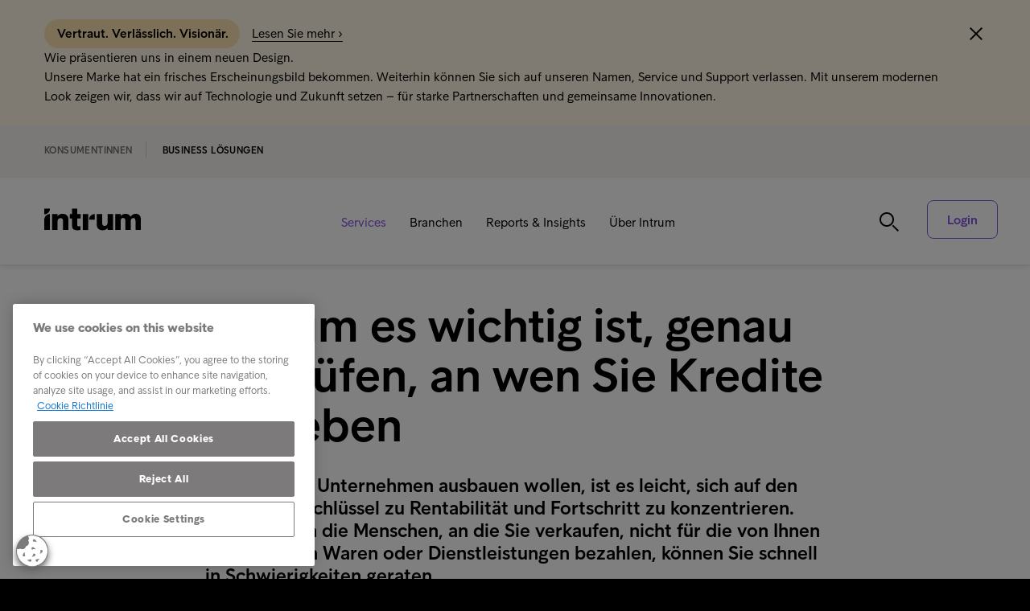

--- FILE ---
content_type: text/html; charset=utf-8
request_url: https://www.intrum.at/business-losungen/services/informationsservice/warum-es-wichtig-ist-genau-zu-prufen-an-wen-sie-kredite-vergeben/
body_size: 50734
content:

<!DOCTYPE html>
<html lang="de" prefix="og: http://ogp.me/ns#">
<head>
    <meta charset="utf-8">
    <meta http-equiv="X-UA-Compatible" content="IE=edge,chrome=1">
    <meta name="viewport" content="width=device-width, initial-scale=1.0">
    <link rel="shortcut icon" type="image/x-icon" href="/icons/favicon-intrum.ico" />

    <script async defer type="module" src="/scripts/altcha/altcha.min.js"></script>

    
        <link rel="canonical" href="https://www.intrum.at/business-losungen/services/informationsservice/warum-es-wichtig-ist-genau-zu-prufen-an-wen-sie-kredite-vergeben/" />



        <meta name="robots" content="index, follow">
        <title>Warum es wichtig ist, genau zu pr&#xFC;fen, an wen Sie Kredite vergeben | Intrum</title>
        <meta name="description" content="Wie wichtig eine regelm&#xE4;&#xDF;ige Bonit&#xE4;tspr&#xFC;fung und -&#xFC;berwachung f&#xFC;r Sie als Unternehmen ist und wie Intrum Sie dabei unterst&#xFC;tzen kann.">
        <meta name="keywords" content="">
        <meta property="og:url" content="https://www.intrum.at/business-losungen/services/informationsservice/warum-es-wichtig-ist-genau-zu-prufen-an-wen-sie-kredite-vergeben/" />
            <meta property="og:image" content="https://www.intrum.at/media/10411/intrum_brand_groups_044.jpg?width=768&amp;height=528&amp;v=1dc17a153569930" />
        <meta property="og:title" content="Warum es wichtig ist, genau zu pr&#xFC;fen, an wen Sie Kredite vergeben | Intrum" />
        <meta property="og:type" content="website" />
        <meta property="og:description" content="Wie wichtig eine regelm&#xE4;&#xDF;ige Bonit&#xE4;tspr&#xFC;fung und -&#xFC;berwachung f&#xFC;r Sie als Unternehmen ist und wie Intrum Sie dabei unterst&#xFC;tzen kann." />
        <meta name="twitter:card" content="summary_large_image">
        <meta name="twitter:title" content="Warum es wichtig ist, genau zu pr&#xFC;fen, an wen Sie Kredite vergeben | Intrum">
        <meta name="twitter:description" content="Wie wichtig eine regelm&#xE4;&#xDF;ige Bonit&#xE4;tspr&#xFC;fung und -&#xFC;berwachung f&#xFC;r Sie als Unternehmen ist und wie Intrum Sie dabei unterst&#xFC;tzen kann.">
            <meta name="twitter:image" content="https://www.intrum.at/media/10411/intrum_brand_groups_044.jpg?width=768&amp;height=528&amp;v=1dc17a153569930" />

    <script integrity="sha256-/JqT3SQfawRcv/BIHPThkBvs0OEvtFFmqPF/lYI/Cxo=" crossorigin="anonymous" defer src="https://code.jquery.com/jquery-3.7.1.min.js"></script>
    <script integrity="sha512-y3NiupaD6wK/lVGW0sAoDJ0IR2f3+BWegGT20zcCVB+uPbJOsNO2PVi09pCXEiAj4rMZlEJpCGu6oDz0PvXxeg==" crossorigin="anonymous" referrerpolicy="no-referrer" defer src="https://cdnjs.cloudflare.com/ajax/libs/jQuery.dotdotdot/4.1.0/dotdotdot.js"></script>
    <link rel="stylesheet" integrity="sha256-HxaKz5E/eBbvhGMNwhWRPrAR9i/lG1JeT4mD6hCQ7s4=" crossorigin="anonymous" media="print" onload="this.media='all'" href="https://cdnjs.cloudflare.com/ajax/libs/normalize/7.0.0/normalize.min.css" />
    <link href="/sb/css-bundle.css.vbd7f37a4a2c23ed9e8b9049f1f3fbaa709c37f49" rel="stylesheet" />
    <link href="/sb/css-bundle-font.css.vbd7f37a4a2c23ed9e8b9049f1f3fbaa709c37f49" rel="stylesheet" />
    



        <!-- Google Tag Manager -->
        <script nonce="1FCE5001-AD83-4EF7-857C-A7D9F952E80B">
            window.addEventListener('load', () => {
                dataLayer = [];

                (function (w, d, s, l, i) {
                    w[l] = w[l] || []; w[l].push({
                        'gtm.start':
                            new Date().getTime(), event: 'gtm.js'
                    }); var f = d.getElementsByTagName(s)[0],
                        j = d.createElement(s), dl = l != 'dataLayer' ? '&l=' + l : ''; j.async = true; j.src =
                            'https://www.googletagmanager.com/gtm.js?id=' + i + dl; f.parentNode.insertBefore(j, f);
                })(window, document, 'script', 'dataLayer', 'GTM-KSDG842');
            });
        </script>
        <!-- End Google Tag Manager -->
	

    <script nonce="1A05E578-60C3-4BDE-8796-8CC061208063">
        var Urls = {};
        Urls.infoBarCookie = "Notification67a1ff782df38ed2a928dc8a4d13c23b1cb108ff17c28e76f2d9703664e827e7547bda7f9d1e71e2a8dabe9fe0b97878";
    </script>
</head>

<body class="de article-page-new country-at">
        <!-- Google Tag Manager (noscript) -->
        <noscript>
            <iframe src="https://www.googletagmanager.com/ns.html?id=GTM-KSDG842"
                    height="0" width="0" style="display:none;visibility:hidden"></iframe>
        </noscript>
        <!-- End Google Tag Manager (noscript) -->

    <script defer="" src="/sb/js-bundle.js.vbd7f37a4a2c23ed9e8b9049f1f3fbaa709c37f49"></script>

        <!-- CookiePro Cookies Settings button start -->
        <img loading="lazy" loading="lazy" decoding="async" id="cookie_settings_button" class="ot-sdk-show-settings cs_btn_img" src="/images/cookie_64x64.png" alt="Cookie button"/>
        <!-- CookiePro Cookies Settings button end -->

        <div id="mobile-menu">
            <div class="fifth-element-container">
                <div class="fifth-element"></div>
                <div class="items menu-section">
                <div class="link-block level-1">
                    <a href="/business-losungen/services/"
                       class="selected">
                        Services
                    </a>
                        <span class="expand" role="button" tabindex="0" aria-label="Expand submenu"></span>
                        <span class="collapse" role="button" tabindex="0" aria-label="Collapse submenu"></span>
                </div>
                    <div class="sublevel-container level-2-container" style="display:none">
                <div class="link-block level-2">
                    <a href="/business-losungen/services/forderungsmanagement/">
                        Forderungsmanagement
                    </a>
                </div>
                <div class="link-block level-2">
                    <a href="/business-losungen/services/debitorenmanagement/">
                        Debitorenmanagement
                    </a>
                </div>
                <div class="link-block level-2">
                    <a href="/business-losungen/services/informationsservice/"
                       class="selected">
                        Informationsservice
                    </a>
                </div>
                <div class="link-block level-2">
                    <a href="/business-losungen/services/kundenindividuelle-losungen/">
                        Kundenindividuelle L&#xF6;sungen
                    </a>
                </div>
                    </div>
                <div class="link-block level-1">
                    <a href="/business-losungen/branchen/">
                        Branchen
                    </a>
                        <span class="expand" role="button" tabindex="0" aria-label="Expand submenu"></span>
                        <span class="collapse" role="button" tabindex="0" aria-label="Collapse submenu"></span>
                </div>
                    <div class="sublevel-container level-2-container" style="display:none">
                <div class="link-block level-2">
                    <a href="/business-losungen/branchen/banken-und-finanzen/">
                        Banken und Finanzen
                    </a>
                </div>
                <div class="link-block level-2">
                    <a href="/business-losungen/branchen/e-commerce/">
                        E-Commerce
                    </a>
                </div>
                <div class="link-block level-2">
                    <a href="/business-losungen/branchen/kmu/">
                        KMU
                    </a>
                </div>
                <div class="link-block level-2">
                    <a href="/business-losungen/branchen/telekommunikation/">
                        Telekommunikation
                    </a>
                </div>
                <div class="link-block level-2">
                    <a href="/business-losungen/branchen/utilities/">
                        Utilities
                    </a>
                </div>
                <div class="link-block level-2">
                    <a href="/business-losungen/branchen/versicherungen/">
                        Versicherungen
                    </a>
                </div>
                    </div>
                <div class="link-block level-1">
                    <a href="/business-losungen/reports-insights/">
                        Reports &amp; Insights
                    </a>
                        <span class="expand" role="button" tabindex="0" aria-label="Expand submenu"></span>
                        <span class="collapse" role="button" tabindex="0" aria-label="Collapse submenu"></span>
                </div>
                    <div class="sublevel-container level-2-container" style="display:none">
                <div class="link-block level-2">
                    <a href="/business-losungen/reports-insights/reports/">
                        Reports
                    </a>
                </div>
                <div class="link-block level-2">
                    <a href="/business-losungen/reports-insights/insights/">
                        Insights
                    </a>
                        <span class="expand" role="button" tabindex="0" aria-label="Expand submenu"></span>
                        <span class="collapse" role="button" tabindex="0" aria-label="Collapse submenu"></span>
                </div>
                    <div class="sublevel-container level-3-container" style="display:none">
                <div class="link-block level-3">
                    <a href="/business-losungen/reports-insights/insights/wie-man-die-lucke-zwischen-ki-investitionen-und-wirkung-im-jahr-2026-schliesst/">
                        Wie man die L&#xFC;cke zwischen KI-Investitionen und Wirkung im Jahr 2026 schlie&#xDF;t
                    </a>
                </div>
                <div class="link-block level-3">
                    <a href="/business-losungen/reports-insights/insights/economy-in-focus-5/">
                        Economy in Focus #5
                    </a>
                </div>
                    </div>
                <div class="link-block level-2">
                    <a href="/business-losungen/reports-insights/webinare/">
                        Webinare
                    </a>
                </div>
                    </div>
                <div class="link-block level-1">
                    <a href="/business-losungen/uber-intrum/">
                        &#xDC;ber Intrum
                    </a>
                        <span class="expand" role="button" tabindex="0" aria-label="Expand submenu"></span>
                        <span class="collapse" role="button" tabindex="0" aria-label="Collapse submenu"></span>
                </div>
                    <div class="sublevel-container level-2-container" style="display:none">
                <div class="link-block level-2">
                    <a href="/business-losungen/uber-intrum/uber-uns/">
                        &#xDC;ber uns
                    </a>
                </div>
                <div class="link-block level-2">
                    <a href="/business-losungen/uber-intrum/geschaftsfuhrung/">
                        Gesch&#xE4;ftsf&#xFC;hrung
                    </a>
                </div>
                <div class="link-block level-2">
                    <a href="/business-losungen/uber-intrum/nachhaltigkeit/">
                        Nachhaltigkeit
                    </a>
                </div>
                <div class="link-block level-2">
                    <a href="/business-losungen/uber-intrum/news/">
                        News
                    </a>
                </div>
                <div class="link-block level-2">
                    <a href="/business-losungen/uber-intrum/karriere/">
                        Karriere
                    </a>
                </div>
                <div class="link-block level-2">
                    <a href="/business-losungen/uber-intrum/business-kontakt/">
                        Business Kontakt
                    </a>
                </div>
                    </div>
                </div>
            </div>
                <div class="search menu-section">
                    <div class="search-container mobile-search-toggle">
                        <span class="search-button active" role="button" aria-label="search"></span>
                        <form method="GET" action="/business-losungen/search-page/">
                            <input name="search-term" class="search-input-mobile" type="text" placeholder="Suche auf intrum.at" aria-label="Suche auf intrum.at" />
                        </form>
                        <span class="search-button passive"></span>
                        <span class="close-button black mobile-search-toggle" role="button" aria-label="Close search"></span>
                    </div>
                </div>


        </div>
        <header class="main-header">
                <div data-nosnippet="true" class="information-bar-container">
                    <div class="content-width">
                        <div class="information-bar">
                            <div class="information-bar-text">
                                    <b class="information-bar-heading">Vertraut. Verl&#xE4;sslich. Vision&#xE4;r.&nbsp;</b>
                                <div class="information-bar-body-text">
                                    <p>Wie präsentieren uns in einem neuen Design.<br>Unsere Marke hat ein frisches Erscheinungsbild bekommen. Weiterhin können Sie sich auf unseren Namen, Service und Support verlassen. Mit unserem modernen Look zeigen wir, dass wir auf Technologie und Zukunft setzen – für starke Partnerschaften und gemeinsame Innovationen.</p>
                                </div>
                                    <a class="read-more-link link" href="http://www.intrum.com/">Lesen Sie mehr &#8250;</a>
                                <div class="clearfix"></div>
                                <div class="information-bar-close-button clearfix" role="button" aria-label="Close information bar" tabindex="0"></div>
                            </div>
                        </div>
                    </div>
                </div>
                <div class="ribbon">
                    <div class="content-width">
                        <ul class="section-selector ribbon-links">
                                    <li>
                                        <a href="/konsumentinnen/"
                                           >
                                            KonsumentInnen
                                        </a>
                                    </li>
                                    <li>
                                        <a href="/business-losungen/"
                                           class=selected>
                                            Business L&#xF6;sungen
                                        </a>
                                    </li>
                        </ul>
                        <ul class="language-selector ribbon-links">
                        </ul>
                    </div>
                </div>
            <div class="header-content">
                <div class="content-width header-blocks">
                    <div class="logo ">
                                <a href="/business-losungen/"><img loading="lazy" decoding="async" loading="lazy" decoding="async" src="/icons/Intrum_Logo_RGB_Black.svg" alt="Logo" /></a>
                    </div>
                    <div class="menu-items ">
                            <ul>
                                    <li class="has-second-level-navigation">
                                        <a href="/business-losungen/services/"
                                           class="selected">
                                            Services
                                        </a>
                                                <ul class="second-level-navigation">
                                                        <li>
                                                            <a href="/business-losungen/services/forderungsmanagement/">
                                                                Forderungsmanagement
                                                            </a>
                                                        </li>
                                                        <li>
                                                            <a href="/business-losungen/services/debitorenmanagement/">
                                                                Debitorenmanagement
                                                            </a>
                                                        </li>
                                                        <li>
                                                            <a href="/business-losungen/services/informationsservice/"
                                                               class="selected">
                                                                Informationsservice
                                                            </a>
                                                        </li>
                                                        <li>
                                                            <a href="/business-losungen/services/kundenindividuelle-losungen/">
                                                                Kundenindividuelle L&#xF6;sungen
                                                            </a>
                                                        </li>
                                                </ul>
                                    </li>
                                    <li class="has-second-level-navigation">
                                        <a href="/business-losungen/branchen/">
                                            Branchen
                                        </a>
                                                <ul class="second-level-navigation">
                                                        <li>
                                                            <a href="/business-losungen/branchen/banken-und-finanzen/">
                                                                Banken und Finanzen
                                                            </a>
                                                        </li>
                                                        <li>
                                                            <a href="/business-losungen/branchen/e-commerce/">
                                                                E-Commerce
                                                            </a>
                                                        </li>
                                                        <li>
                                                            <a href="/business-losungen/branchen/kmu/">
                                                                KMU
                                                            </a>
                                                        </li>
                                                        <li>
                                                            <a href="/business-losungen/branchen/telekommunikation/">
                                                                Telekommunikation
                                                            </a>
                                                        </li>
                                                        <li>
                                                            <a href="/business-losungen/branchen/utilities/">
                                                                Utilities
                                                            </a>
                                                        </li>
                                                        <li>
                                                            <a href="/business-losungen/branchen/versicherungen/">
                                                                Versicherungen
                                                            </a>
                                                        </li>
                                                </ul>
                                    </li>
                                    <li class="has-second-level-navigation">
                                        <a href="/business-losungen/reports-insights/">
                                            Reports &amp; Insights
                                        </a>
                                                <ul class="second-level-navigation">
                                                        <li>
                                                            <a href="/business-losungen/reports-insights/reports/">
                                                                Reports
                                                            </a>
                                                        </li>
                                                        <li>
                                                            <a href="/business-losungen/reports-insights/insights/">
                                                                Insights
                                                            </a>
                                                        </li>
                                                        <li>
                                                            <a href="/business-losungen/reports-insights/webinare/">
                                                                Webinare
                                                            </a>
                                                        </li>
                                                </ul>
                                    </li>
                                    <li class="has-second-level-navigation">
                                        <a href="/business-losungen/uber-intrum/">
                                            &#xDC;ber Intrum
                                        </a>
                                                <ul class="second-level-navigation">
                                                        <li>
                                                            <a href="/business-losungen/uber-intrum/uber-uns/">
                                                                &#xDC;ber uns
                                                            </a>
                                                        </li>
                                                        <li>
                                                            <a href="/business-losungen/uber-intrum/geschaftsfuhrung/">
                                                                Gesch&#xE4;ftsf&#xFC;hrung
                                                            </a>
                                                        </li>
                                                        <li>
                                                            <a href="/business-losungen/uber-intrum/nachhaltigkeit/">
                                                                Nachhaltigkeit
                                                            </a>
                                                        </li>
                                                        <li>
                                                            <a href="/business-losungen/uber-intrum/news/">
                                                                News
                                                            </a>
                                                        </li>
                                                        <li>
                                                            <a href="/business-losungen/uber-intrum/karriere/">
                                                                Karriere
                                                            </a>
                                                        </li>
                                                        <li>
                                                            <a href="/business-losungen/uber-intrum/business-kontakt/">
                                                                Business Kontakt
                                                            </a>
                                                        </li>
                                                </ul>
                                    </li>
                            </ul>
                    </div>
                    <div class="secondary-items">
                        <div class="header-buttons">
                                <div class="search-container">
                                    <span class="search-button search-toggle" role="button" tabindex="0" aria-label="Toggle search"></span>
                                </div>
                                    <a href="/business-losungen/login/"
                                       id="main_login_button"
                                       class="button login-button slide_open "
                                       role="button"
                                       tabindex="0">
                                        Login
                                    </a>
                            <a class="mobile-menu-button" role="button" tabindex="0" aria-label="Open mobile menu"></a>
                            <span class="close-mobile-menu-button" role="button" tabindex="0" aria-label="Close menu"></span>
                        </div>
                    </div>
                    <script nonce="CFED2703-44E1-4D11-A871-3261C57779D2">
                        window.addEventListener('load', () => {
                            $("#main_login_button").on("mouseup", function () {
                                return getPopupNode('//www.intrum.at/business-losungen/login/', 'popup_loginOptionsPage')
                            });
                        });
                    </script>
                        <div class="search-bar-container">
                            <div class="search-button" role="button" tabindex="0" aria-label="Open search"></div>
                            <div class="search-input-container">
                                <form method="GET" action="/business-losungen/search-page/">
                                    <input name="search-term" class="search-input" type="text" placeholder="Suche auf intrum.at" aria-label="Suche auf intrum.at" />
                                </form>
                            </div>
                            <div class="close-button black search-toggle" role="button" tabindex="0" aria-label="Close search"></div>
                        </div>
                </div>
            </div>
        </header>
    <div id="main-content-container">
        <main>
            
<article class="article">
    <div class="content-width">
        <div class="container">
            <section>
                <div class="back-link-container">
                </div>


                <div class="preamble">
                    <h1>Warum es wichtig ist, genau zu pr&#xFC;fen, an wen Sie Kredite vergeben</h1>
                    <div class="ingress-container">
                        <p class="ingress">
                            Wenn Sie Ihr Unternehmen ausbauen wollen, ist es leicht, sich auf den Verkauf als Schl&#xFC;ssel zu Rentabilit&#xE4;t und Fortschritt zu konzentrieren. Wenn jedoch die Menschen, an die Sie verkaufen, nicht f&#xFC;r die von Ihnen angebotenen Waren oder Dienstleistungen bezahlen, k&#xF6;nnen Sie schnell in Schwierigkeiten geraten.
                        </p>
                    </div>
                </div>
            </section>
        </div>
    </div>

    <div class="content-width">
        
    <div class="umb-grid">
                <div class="grid-section">
        <div >
                <div class="container">
            <div class="row clearfix">
                    <div class="col-md-2 column">
                        <div >
 <!-- Nothing here -->

                        </div>
                    </div>
                    <div class="col-md-7 column">
                        <div >


<p>Die Gewährung von Krediten ist ein kalkulierbares Risiko, das Ihr Unternehmen bei der Ausübung seiner Geschäftstätigkeit eingeht. Je größer die Auswirkungen eines möglichen Zahlungsausfalls auf Ihr eigenes Geschäft sind, desto wichtiger ist eine umfassende Kreditrisikoprüfung des Kunden.</p>
<p>Wenn Sie ein kreditorisches Risiko gegenüber Personen und Unternehmen eingehen, die ihren Zahlungsverpflichtungen nicht pünktlich oder nicht vollständig nachkommen,  entsteht für Sie wahrscheinlich hoher Bearbeitungsaufwand, der zu einem Liquiditätsengpass führen kann. Verspätete oder ausbleibende Zahlungen schränken das Wachstum und die Investitionen in neue Produkte und Dienstleistungen ein; sie können Sie daran hindern, weitere Mitarbeiter einzustellen, und sogar das Überleben Ihres Unternehmens gefährden.</p>
<p>Die Gewährung von Krediten an unzuverlässige Kunden bedeutet, dass Sie viel Zeit mit der Nachverfolgung dieser Rechnungen, der Erstellung von Mahnungen, Verhandlungen mit Kunden und der Inanspruchnahme von Inkassodiensten zur Beitreibung von Geldern verschwenden. All dies lenkt Sie unnötigerweise davon ab, dem eigentlichen Unternehmenszweck nachzukommen - ihrem Kerngeschäft.</p>
<h4>Gehen Sie Kreditrisken ein – aber mit Bedacht</h4>
<p>Über das historische (negative) Zahlungsverhalten von Privatpersonen und Unternehmen stehen umfangreiche Daten bei Auskunfteien zur Verfügung. Mit Hilfe von Auskunftei-Scores oder eigenen, statistischen Modellen können Sie so das aktuelle Zahlungsausfallrisiko für jeden Kunden quantifizieren und entscheiden, wie Sie damit umgehen wollen. Das bedeutet im Umkehrschluss auch, dass Sie proaktiv nach Kunden suchen können, die wahrscheinlich pünktlich zahlen werden, und Ihre Marketing- und Vertriebsbemühungen entsprechend ausrichten können.</p>

                        </div>
                    </div>
                    <div class="col-md-3 column">
                        <div >
 <!-- Nothing here -->

                        </div>
                    </div>
            </div>
                </div>
        </div>
        <div >
                <div class="container">
            <div class="row clearfix">
                    <div class="col-md-12 column">
                        <div >


<div class="container-quote quote-left notop">
    <div class="content-width">
        <div>
            <div class="container">
                <div class="row clearfix">
                    <div class="col-md-12 column">
                        <div>
                            <figure>
                                <blockquote>
                                    <h1>
                                        “Eine datenbasierte Einsch&#xE4;tzung &#xFC;ber das zu erwartende Zahlungsverhalten Ihrer Kunden gibt Ihnen das n&#xF6;tige Vertrauen, um den Umsatz zu steigern und Kundenbeziehungen auszubauen. Es lenkt Ihren Fokus zudem auf die Kunden, welche eine ad&#xE4;quate Risikosteuerung erfordern (z. B. durch angepasste Kreditlimite) und minimiert Ihre Kosten durch Zahlungsausf&#xE4;lle.”
                                    </h1>
                                </blockquote>
                                <figcaption>
                                    Dr. Marcus Siegl, Geschäftsführer Intrum Information Services Deutschland GmbH
                                </figcaption>

                            </figure>
                        </div>

                    </div>
                </div>
            </div>
        </div>
    </div>
</div>
<link href="/sb/css-bundle-quote.css.vbd7f37a4a2c23ed9e8b9049f1f3fbaa709c37f49" rel="stylesheet">
                        </div>
                    </div>
            </div>
                </div>
        </div>
        <div >
                <div class="container">
            <div class="row clearfix">
                    <div class="col-md-2 column">
                        <div >
 <!-- Nothing here -->

                        </div>
                    </div>
                    <div class="col-md-7 column">
                        <div >


<p>Ein erhöhtes Zahlungsausfallrisiko bedeutet nicht automatisch, dass man diese Kunden von der Kreditvergabe ausschließen muss. Es kann stattdessen zur Folge haben, dass Sie eine Vorauszahlung für Waren und Dienstleistungen verlangen bzw. bei bestimmten Risikoprofilen andere Bedingungen festlegen.</p>
<p>Lesen Sie <a href="/business-losungen/services/informationsservice/bonitatsuberwachung/" title="Bonitätsüberwachung">hier</a> mehr über die Bonitätsüberwachung.</p>


<div class="content-width">
    <div class="container-readmore">
        <div>

            <div class="tags-list">
                <div class="item-tags">
                </div>
            </div>

        </div>
    </div>
</div>
<link href="/sb/css-bundle-slider-readmore.css.vbd7f37a4a2c23ed9e8b9049f1f3fbaa709c37f49" rel="stylesheet">
                        </div>
                    </div>
                    <div class="col-md-3 column">
                        <div >
 <!-- Nothing here -->

                        </div>
                    </div>
            </div>
                </div>
        </div>
        <div >
                <div class="container">
            <div class="row clearfix">
                    <div class="col-md-12 column">
                        <div >

<hr class="grid-divider"/>
    
                        </div>
                    </div>
            </div>
                </div>
        </div>
        <div >
                <div class="container">
            <div class="row clearfix">
                    <div class="col-md-12 column">
                        <div >

    <div class="cta-block ">
        <div class="gradient-grid-background"></div>
        <div class="cta-block-content">
            <div class="cta-block-text">
                <h2>Erfahren Sie mehr &#xFC;ber unsere Dienstleistungen</h2>
                <span>Wir weisen Unternehmen den Weg zum Erfolg</span>
            </div>
            <div class="cta-button">
                <div class="CTAButton">
                    <a href="/business-losungen/services/informationsservice/kontaktformular-information-services/"
                    
                       class="button-primary-1 button use-popup slide_open"
                    
                       title="Kontaktformular   - Information Services"
                    data-popup-template=popup_ArticlePageNEW>
                        Jetzt kontaktieren
                    </a>
                </div>

            </div>
        </div>
    </div>


                        </div>
                    </div>
            </div>
                </div>
        </div>
                </div>
    </div>



    </div>

    <div class="content-width">
        

            <div class="container persons contacts">
                        <div class="person">
                            <div class="image-wrapper">
                                <div class="image-container">
                                    <div class="image">
                                        <picture>
                                            <source media="(max-width: 575px)" srcset="/media/11728/heiko_portrait1.avif?width=345&amp;height=235&amp;v=1dc17c166bd20f0" />
                                            <source media="(max-width: 991px)" srcset="/media/11728/heiko_portrait1.avif?width=350&amp;height=240&amp;v=1dc17c166bd20f0" />
                                            <source media="(min-width: 992px)" srcset="/media/11728/heiko_portrait1.avif?width=700&amp;height=480&amp;v=1dc17c166bd20f0" />
                                            <img loading="lazy" decoding="async" src="/media/11728/heiko_portrait1.avif?width=700&amp;height=480&amp;v=1dc17c166bd20f0"
                                                 srcset=""
                                                 alt="Contact person" />
                                        </picture>
                                    </div>
                                </div>
                            </div>

                            <div class="block content-block">

                                    <h4 class="block-title">Ihr Kontakt</h4>

                                <p class="block-name">Heiko Schmidl</p>
                                <p class="block-text">Sales Manager</p>
                                    <p class="block-text">
                                        <img loading="lazy" decoding="async" class="icon" src="/icons/16/black/phone.svg" alt="Phone" /><a href="tel:&#x2B;431260887701">&#x2B;43 1 260 88 7701</a>
                                    </p>
                                    <div class="social-icons">
                                                <a href="https://www.linkedin.com/in/heiko-schmidl-651338196/" target="_blank" alt="Social link linkedin"><i class="fab fa-linkedin"></i></a>
                                    </div>
                            </div>

                        </div>
            </div>
<script defer src="/Scripts/contact-person-view.js"></script>
    </div>

    <div class="content-width related-content">

    <div class="umb-grid">
                <div class="grid-section">
        <div >
                <div class="container">
            <div class="row clearfix">
                    <div class="col-md-12 column">
                        <div >

<h2 id="Mehr_lesen" class="anchor-linkable">Mehr lesen</h2>

                        </div>
                    </div>
            </div>
                </div>
        </div>
        <div >
                <div class="container">
            <div class="row clearfix">
                    <div class="col-md-6 column">
                        <div >

    <div class="block content-block smaller-containers">
            <a href="/business-losungen/services/informationsservice/steigern-sie-ihren-umsatz-durch-analyse-ihres-kundenstamms/">
                <div class="left-image-container">
                    <div class="image-container">
                        <div class="image">
                                <picture>
                                    <source class="fit-width" media="(max-width: 575px)" srcset="/media/l5fdlgel/intrum_groups_004_rf.avif?width=768&amp;height=528&amp;v=1dc179ddf9524b0" />
                                    <source class="fit-width" media="(max-width: 991px)" srcset="/media/l5fdlgel/intrum_groups_004_rf.avif?width=1110&amp;height=760&amp;v=1dc179ddf9524b0" />
                                    <source class="fit-width" media="(min-width: 992px)" srcset="/media/l5fdlgel/intrum_groups_004_rf.avif?width=1110&amp;height=760&amp;v=1dc179ddf9524b0" />
                                    <img loading="lazy" decoding="async" class="fit-width" src="/media/l5fdlgel/intrum_groups_004_rf.avif?width=1110&amp;height=760&amp;v=1dc179ddf9524b0" alt="Steigern Sie Ihren Umsatz durch Analyse Ihres Kundenstamms" />
                                </picture>
                        </div>
                    </div>
                </div>
                <div class="block-body">
                    <h4 class="block-title">
                        Steigern Sie Ihren Umsatz durch Analyse Ihres Kundenstamms
                    </h4>
                    <p class="block-text dotdotdot">Wir bei Intrum nutzen unsere Daten und Erfahrungen, um Zahlungsprofile genau zu bewerten, Ihr Risiko zu verringern und Ihre Einnahmen zu maximieren. Dies kann Ihnen auf verschiedene Weise helfen, Ihren Kundenstamm zu verstehen und Ihre Profitabilit&#xE4;t zu steigern.</p>
                </div>
            </a>
    </div>
    <div class="clearfix"></div>

                        </div>
                    </div>
                    <div class="col-md-6 column">
                        <div >

    <div class="block content-block smaller-containers">
            <a href="/business-losungen/services/informationsservice/mit-hilfe-von-auskunfteien-das-zahlungsverhalten-ihrer-kunden-prognostizieren/">
                <div class="left-image-container">
                    <div class="image-container">
                        <div class="image">
                                <picture>
                                    <source class="fit-width" media="(max-width: 575px)" srcset="/media/7286/intrum_groups_014_rf.avif?width=768&amp;height=528&amp;v=1dc179e317e3aa0" />
                                    <source class="fit-width" media="(max-width: 991px)" srcset="/media/7286/intrum_groups_014_rf.avif?width=1110&amp;height=760&amp;v=1dc179e317e3aa0" />
                                    <source class="fit-width" media="(min-width: 992px)" srcset="/media/7286/intrum_groups_014_rf.avif?width=1110&amp;height=760&amp;v=1dc179e317e3aa0" />
                                    <img loading="lazy" decoding="async" class="fit-width" src="/media/7286/intrum_groups_014_rf.avif?width=1110&amp;height=760&amp;v=1dc179e317e3aa0" alt="Mit Hilfe von Auskunfteien das Zahlungsverhalten Ihrer Kunden prognostizieren" />
                                </picture>
                        </div>
                    </div>
                </div>
                <div class="block-body">
                    <h4 class="block-title">
                        Mit Hilfe von Auskunfteien das Zahlungsverhalten Ihrer Kunden prognostizieren
                    </h4>
                    <p class="block-text dotdotdot">Bei Intrum nutzen wir eine Kombination aus verschiedenen Datens&#xE4;tzen sowie unsere eigenen umfangreichen Datenbest&#xE4;nde und Kenntnisse &#xFC;ber Zahlungen. Diese F&#xFC;lle an Informationen kann Ihnen genaue Informationen &#xFC;ber das Verhalten Ihrer Kunden liefern.</p>
                </div>
            </a>
    </div>
    <div class="clearfix"></div>

                        </div>
                    </div>
            </div>
                </div>
        </div>
                </div>
    </div>


    </div>

</article>


            <!-- The slide-in popup -->
            <div id="slide"
                 class="horizontal"
                 aria-modal="true">

                <!-- Add an optional button to close the popup -->
                <button type="button"
                        class="close slide_close"
                        aria-label="Close"
                        title="Close"
                        role="button"></button>

                <div class="popup-content-heading"></div>
                <div class="popup-dropdown"></div>
                <div class="popup-content">

                    <!-- Add loading spinner that will be overwritten when ajax call succeeds -->
                    <div id="loading-spinner"
                         class="loading-spinner"
                         role="alert"
                         aria-live="assertive">
                        <p class="loading-spinner-btn">
                            loading...
                        </p>
                    </div>

                </div>

            </div>
        </main>
    </div>

<footer>
    <div class="row content-width">
            <div class="primary-block">
            <p>Business L&#xF6;sungen </p>
            <ul>
                    <li>
                        <a href="/business-losungen/services/">
Services                        </a>
                    </li>
                    <li>
                        <a href="/business-losungen/branchen/">
Branchen                        </a>
                    </li>
                    <li>
                        <a href="/business-losungen/reports-insights/">
Reports &amp; Insights                        </a>
                    </li>
                    <li>
                        <a href="/business-losungen/uber-intrum/">
&#xDC;ber Intrum                        </a>
                    </li>
                    <li>
                        <a href="http://www.intrum.com/about-us/who-we-are/our-locations/"
                           target="_blank">
Our locations                        </a>
                    </li>
            </ul>
            </div>
            <div class="highlight-block">
            <p>Quick Links</p>
            <ul>
                    <li>
                        <a href="/business-losungen/uber-intrum/karriere/">
Karriere                        </a>
                    </li>
                    <li>
                        <a href="/business-losungen/uber-intrum/news/">
News                        </a>
                    </li>
                    <li>
                        <a href="/business-losungen/uber-intrum/business-kontakt/">
Business Kontakt                        </a>
                    </li>
            </ul>
            </div>
            <div class="other-block">
            <p>KonsumentInnen</p>
            <ul>
                    <li>
                        <a href="/konsumentinnen/">
KonsumentInnen                        </a>
                    </li>
                    <li>
                        <a href="/konsumentinnen/zahlungserinnerung-erhalten/jetzt-bezahlen/">
Jetzt bezahlen                        </a>
                    </li>
            </ul>
            <p>Intrum Group</p>
            <ul>
                    <li>
                        <a href="http://www.intrum.com/">
Intrum com                        </a>
                    </li>
            </ul>
            </div>
                <div class="logo-block">
                    <img src="/icons/Intrum_new_logo.svg">
                </div>
    </div>
    <div class="row bottom-row content-width larger-than-md">
        <div class="copyright-block">
            <p>© Intrum 2026</p>
        </div>

        <div class="links-block">
            <ul>
                    <li>
                        <a href="/business-losungen/uber-intrum/datenschutzerklarung/">
Datenschutzerkl&#xE4;rung                        </a>
                    </li>
                    <li>
                        <a href="/business-losungen/uber-intrum/impressum/">
Impressum                        </a>
                    </li>
                    <li>
                        <a href="/business-losungen/uber-intrum/agb/">
AGB                        </a>
                    </li>
            </ul>
        </div>

        <div class="social-block">
            <ul>
                    <li>
                        <a href="https://www.linkedin.com/company/intrum/"
                           class="linkedin"
                           title="LinkedIn"
                           aria-label="LinkedIn">
                                <span>
                                    LinkedIn
                                </span>
                        </a>
                    </li>
            </ul>
        </div>
    </div>

    <div class="row bottom-row content-width smaller-than-md">
        <div class="links-block">
            <ul>
                    <li>
                        <a href="/business-losungen/uber-intrum/datenschutzerklarung/">
Datenschutzerkl&#xE4;rung                        </a>
                    </li>
                    <li>
                        <a href="/business-losungen/uber-intrum/impressum/">
Impressum                        </a>
                    </li>
                    <li>
                        <a href="/business-losungen/uber-intrum/agb/">
AGB                        </a>
                    </li>
            </ul>
        </div>
            <div class="social-block">
            <ul>
                    <li>
                        <a href="https://www.linkedin.com/company/intrum/"
                           class="linkedin"
                           title="LinkedIn"
                           aria-label="LinkedIn">
                                <span>
                                    LinkedIn
                                </span>
                        </a>
                    </li>
            </ul>
            </div>
        <div class="copyright-block ">
            <p>© Intrum 2026</p>
        </div>
    </div>

</footer>


    <link href="/sb/css-bundle-forms.css.vbd7f37a4a2c23ed9e8b9049f1f3fbaa709c37f49" rel="stylesheet" />
    <script integrity="sha512-KFHXdr2oObHKI9w4Hv1XPKc898mE4kgYx58oqsc/JqqdLMDI4YjOLzom+EMlW8HFUd0QfjfAvxSL6sEq/a42fQ==" crossorigin="anonymous" referrerpolicy="no-referrer" defer src="https://cdnjs.cloudflare.com/ajax/libs/jquery-validate/1.21.0/jquery.validate.min.js"></script>
    <script src="/App_Plugins/UmbracoForms/Assets/promise-polyfill/dist/polyfill.min.js?v=13.1.2" type="application/javascript"></script><script src="/App_Plugins/UmbracoForms/Assets/aspnet-client-validation/dist/aspnet-validation.min.js?v=13.1.2" type="application/javascript"></script>
</body>
</html>







--- FILE ---
content_type: image/svg+xml
request_url: https://www.intrum.at/icons/16/black/phone.svg
body_size: -769
content:
<svg id="Ebene_1" data-name="Ebene 1" xmlns="http://www.w3.org/2000/svg" viewBox="0 0 16 16"><title>phone-1</title><path d="M1.62,0h0a5.65,5.65,0,0,0,.14,8.05L8,14.27a5.6,5.6,0,0,0,8,.09h0l-4.07-4.07L10.41,11.8a1.24,1.24,0,0,1-1.76,0L4.18,7.34a1.24,1.24,0,0,1,0-1.76L5.7,4.07Z" transform="translate(0)"/></svg>